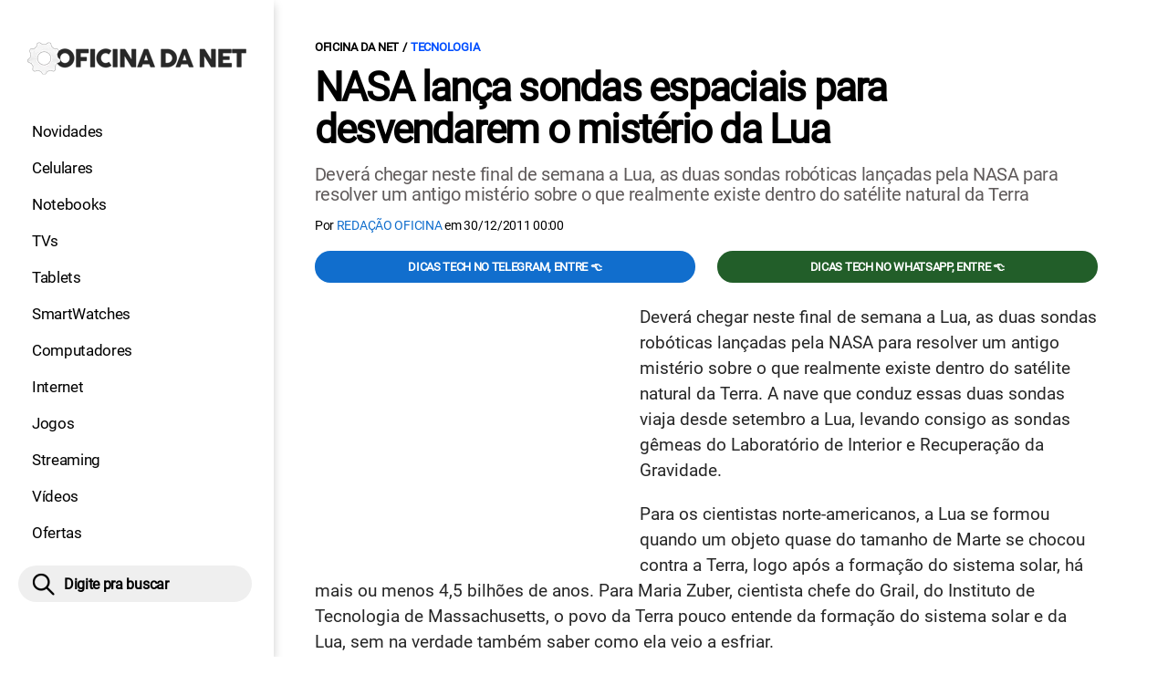

--- FILE ---
content_type: text/html; charset=UTF-8
request_url: https://www.oficinadanet.com.br/noticias_web/4744/nasa-lanca-sondas-espacias-para-resolverem-o-misterio-da-lua
body_size: 8347
content:
<!DOCTYPE html>
<html lang="pt-BR">
    
        <head>
        <title>NASA lança sondas espaciais para desvendarem o mistério da Lua</title>
        <meta charset="utf-8"><meta name="robots" content="index, follow, max-snippet:-1, max-image-preview:large, max-video-preview:-1" />
        <meta name="description" content="Deverá chegar neste final de semana a Lua, as duas sondas robóticas lançadas pela NASA para resolver um antigo mistério sobre o que realmente existe dentro do satélite natural da Terra" />
        <meta name="keywords" content="lua, sonda, nasa" />
        <meta name="viewport" content="width=device-width, initial-scale=1.0">
        <meta name="theme-color" content="#000">
        <meta property="fb:pages" content="276140207603" />
        <meta property="fb:app_id" content="209309632417494" />
        <link rel="manifest" href="https://www.oficinadanet.com.br/manifest.json">
        <link rel="alternate" type="application/rss+xml" title="NASA lança sondas espaciais para desvendarem o mistério da Lua" href="https://www.oficinadanet.com.br/rss/geral" />
        <link rel="canonical" href="https://www.oficinadanet.com.br/noticias_web/4744/nasa-lanca-sondas-espacias-para-resolverem-o-misterio-da-lua" />
        <link rel="icon" type="image/png" sizes="96x96" href="https://www.oficinadanet.com.br/template/imagem/logo/logo-96.png">
        <link rel="icon" type="image/png" sizes="48x48" href="https://www.oficinadanet.com.br/template/imagem/logo/logo-48.png">
        <link rel="icon" type="image/png" sizes="32x32" href="https://www.oficinadanet.com.br/template/imagem/logo/logo-32.png">
        <link rel="icon" type="image/png" sizes="16x16" href="https://www.oficinadanet.com.br/template/imagem/logo/logo-16.png"><meta property="og:image" content="https://www.oficinadanet.com.br/imagens/padrao/1/padrao.jpg" /><meta property="og:image:width" content="1400" /><meta property="og:image:height" content="788" /><meta property="og:image:alt" content="NASA lança sondas espaciais para desvendarem o mistério da Lua" /><link rel="preconnect" href="https://www.googletagmanager.com"><link rel="preconnect" href="https://fonts.gstatic.com"><link rel="preconnect" href="https://fonts.googleapis.com"><link rel="preconnect" href="https://tm.jsuol.com.br"><link rel="preconnect" href="https://securepubads.g.doubleclick.net"><link rel="preconnect" href="https://c.amazon-adsystem.com"><link rel="preconnect" href="https://ajax.googleapis.com"><link rel="preconnect" href="https://analytics.google.com"><link rel="preconnect" href="https://www.googleadservices.com"><link rel="preconnect" href="https://i.ytimg.com"><link rel="preload" href="https://www.oficinadanet.com.br/template/m3/font/roboto/KFOmCnqEu92Fr1Mu4mxK.woff2" as="font" type="font/woff2" crossorigin>
            <script>
                const applicationServerKey = 'BJX8Rw2npfApIhpWy-3hPGZvdvdHECD4FLbylmtWsMgyUDgsOeP8R5K5E0SxCWxQ21rYmG7basOHXlDande8OgY';                
            </script><link rel="stylesheet preload" as="style" href="https://www.oficinadanet.com.br/template/css/style.css?v=5.76.2.45" ><link rel="stylesheet preload" as="style" href="https://www.oficinadanet.com.br/template/css/menu-site.css?v=5.76.2.45" ><link rel="stylesheet preload" as="style" href="https://www.oficinadanet.com.br/template/css/grid.css?v=5.76.2.45" ><link rel="stylesheet preload" as="style" href="https://www.oficinadanet.com.br/template/css/lista.css?v=5.76.2.45" ><link rel="stylesheet preload" as="style" href="https://www.oficinadanet.com.br/template/css/post.css?v=5.76.2.45" ><link rel="stylesheet preload" as="style" href="https://www.oficinadanet.com.br/template/m3/css/pop-web-push.css?v=5.76.2.45" ><link rel="amphtml" href="https://www.oficinadanet.com.br/noticias_web/4744/nasa-lanca-sondas-espacias-para-resolverem-o-misterio-da-lua.amp">
        <script>
            var tempoReload         = 1800;
            var currentUser         = null;
            var popUserDataText     = "Utilizamos cookies essenciais e tecnologias semelhantes de acordo com nossa <a href='https://www.oficinadanet.com.br/privacidade'>Política de Privacidade</a> e, ao continuar navegando, você concorda com estas condições.";
            var googletag           = googletag || {};
            
            googletag.cmd           = googletag.cmd || [];

            const siteName          = "Oficina da Net";
            const siteUrl           = "https://www.oficinadanet.com.br";
            const siteAuth          = "https://www.oficinadanet.com.br/auth";
            const siteApi           = "https://api.oficinadanet.com.br";
            const appId             = 4;
            const ajax_url          = "https://www.oficinadanet.com.br/ajax_oficina.php";
            const load_ico          = '<span class="load-ico"></span>';
            const searchPlaceholder = "Pesquise por notícias, reviews, smartphones";
            const searchPartnerPub  = "partner-pub-5305121862343092:6284145173";
        </script>
            <script>
                const m3Targeting = "tecnologia";
            </script>
            <!-- Google Tag Manager -->
            <script>
                document.addEventListener('DOMContentLoaded', function() {
                    setTimeout(function(){
                        (function(w,d,s,l,i){w[l]=w[l]||[];w[l].push({'gtm.start':
                        new Date().getTime(),event:'gtm.js'});var f=d.getElementsByTagName(s)[0],
                        j=d.createElement(s),dl=l!='dataLayer'?'&l='+l:'';j.async=true;
                        //j.src='https://www.googletagmanager.com/gtm.js?id='+i+dl;
                        j.setAttribute('data-src', 'https://www.googletagmanager.com/gtm.js?id='+i+dl);
                        f.parentNode.insertBefore(j,f);
                        })(window,document,'script','dataLayer','GTM-M3W2PSQ');
                    }, 0);
                });
            </script>
            <!-- End Google Tag Manager -->
            <script defer data-src="https://www.oficinadanet.com.br/template/m3/js/lazy/post.js?v=4.40.7.54"></script><script async data-src="https://www.oficinadanet.com.br/template/m3/js/lazy/webpush.js?v=4.40.7.54"></script><script async data-src="https://www.oficinadanet.com.br/template/m3/js/lazy/utils.js?v=4.40.7.54"></script><script async data-src="https://www.oficinadanet.com.br/template/m3/js/script.js?v=4.40.7.54"></script><script async data-src="https://www.oficinadanet.com.br/template/js/lazy/script.js?v=4.40.7.54"></script><script async data-src="https://tm.jsuol.com.br/modules/external/admanager/oficina_da_net_ads.js"></script>
            <script>
                (() => {
                    let loadEvents = totalScripts = totalScriptsCarregados = {};
                    let runSetAttrSrcScript = true;

                    function attrScriptCarregado(element, tipo = undefined) {
                        totalScriptsCarregados['full']++;
                        if (tipo != undefined) {
                            totalScriptsCarregados[tipo]++;
                            if (totalScripts[tipo] == totalScriptsCarregados[tipo]) {
                                window.dispatchEvent(loadEvents[tipo]);
                            }
                        }
                        if (totalScripts['full'] == totalScriptsCarregados['full']) {
                            window.dispatchEvent(loadEvents['full']);
                        }
                    }

                    function setAttrSrcScriptNormal(element) {
                        element.onload = () => {
                            attrScriptCarregado(element, 'async');
                        };
                        element.setAttribute('src', element.getAttribute('data-src'));
                    }

                    function setAttrSrcScriptDefer(element) {
                        return new Promise((resolve, reject) => {
                            element.onload = () => {
                                attrScriptCarregado(element);
                                resolve(element);
                            };
                            element.setAttribute('src', element.getAttribute('data-src'));
                        });
                    }

                    async function setAttrSrcScript() {
                        if (runSetAttrSrcScript == true) {

                            loadEvents = {
                                async: new Event('lazyLoadScript'),
                                full: new Event('lazyLoadScriptFull')
                            };
        
                            totalScripts = {
                                async: document.querySelectorAll('script[data-src]:not([defer])').length,
                                full: document.querySelectorAll('script[data-src]:not([defer])').length + document.querySelectorAll('script[data-src][defer]').length
                            };

                            totalScriptsCarregados = {
                                async: 0,
                                full: 0
                            };
                            
                            runSetAttrSrcScript = false;
                            let arrayScripts = document.querySelectorAll('script[data-src]:not([defer])');
                            for (let i = 0; i < arrayScripts.length; i++) {
                                setAttrSrcScriptNormal(arrayScripts[i]);
                            }
                            let arrayScriptsDefer = document.querySelectorAll('script[data-src][defer]');
                            for (let i = 0; i < arrayScriptsDefer.length; i++) {
                                let element = arrayScriptsDefer[i];
                                await setAttrSrcScriptDefer(element);
                            }
                        }
                    }

                    window.addEventListener('mousemove', setAttrSrcScript);
                    window.addEventListener('focus', setAttrSrcScript);
                    window.addEventListener('scroll', setAttrSrcScript);
                    window.addEventListener('touchstart', setAttrSrcScript);
                    window.addEventListener('touchmove', setAttrSrcScript);
                })();
            </script>
    <script type="text/javascript">
        (function () {
            window.universal_variable = window.universal_variable || {};
            window.universal_variable.dfp = window.universal_variable.dfp || {};
            window.uolads = window.uolads || [];
        })();
    </script>
    <script type="text/javascript" data-src="//tm.jsuol.com.br/uoltm.js?id=ve3wwj" async></script>
    
    <!-- Google tag (gtag.js) -->
    <script async src="https://www.googletagmanager.com/gtag/js?id=AW-17534174776">
    </script>
    <script>
      window.dataLayer = window.dataLayer || [];
      function gtag(){dataLayer.push(arguments);}
      gtag("js", new Date());

      gtag("config", "AW-17534174776");
    </script>
    
            <script type="application/ld+json">
                {"@context":"https://schema.org/","@graph":[{"@type":"Organization","@id":"https://www.oficinadanet.com.br#organization","name":"Oficina da Net","url":"https://www.oficinadanet.com.br","logo":{"@type":"ImageObject","@id":"https://www.oficinadanet.com.br#logo","url":"https://www.oficinadanet.com.br/template/imagem/logo/logo-256.png","width":256,"height":256,"caption":"Oficina da Net"},"image":{"@id":"https://www.oficinadanet.com.br#logo"},"sameAs":["https://www.facebook.com/oficinadanet","https://twitter.com/OficinadaNet","https://www.instagram.com/oficinadanetoficial","https://www.youtube.com/oficinadanet"]},{"@type":"WebSite","@id":"https://www.oficinadanet.com.br#website","name":"Oficina da Net","url":"https://www.oficinadanet.com.br","publisher":{"@id":"https://www.oficinadanet.com.br#organization"},"potentialAction":{"@type":"SearchAction","target":"https://www.oficinadanet.com.br/index.php?acao=busca&q={search_term_string}","query-input":"required name=search_term_string"}},{"@type":"ImageObject","@id":"https://www.oficinadanet.com.br/noticias_web/4744/nasa-lanca-sondas-espacias-para-resolverem-o-misterio-da-lua#primaryimage","inLanguage":"pt-BR","url":"https://www.oficinadanet.com.br/imagens/padrao/1/padrao.jpg","contentUrl":"https://www.oficinadanet.com.br/imagens/padrao/1/padrao.jpg","width":1400,"height":788},{"@type":"WebPage","@id":"https://www.oficinadanet.com.br/noticias_web/4744/nasa-lanca-sondas-espacias-para-resolverem-o-misterio-da-lua#webpage","name":"NASA lan\u00e7a sondas espaciais para desvendarem o mist\u00e9rio da Lua","url":"https://www.oficinadanet.com.br/noticias_web/4744/nasa-lanca-sondas-espacias-para-resolverem-o-misterio-da-lua","inLanguage":"pt-BR","isPartOf":{"@id":"https://www.oficinadanet.com.br#website"},"primaryImageOfPage":{"@id":"https://www.oficinadanet.com.br/noticias_web/4744/nasa-lanca-sondas-espacias-para-resolverem-o-misterio-da-lua#primaryimage"}},{"@type":"BreadcrumbList","@id":"https://www.oficinadanet.com.br/noticias_web/4744/nasa-lanca-sondas-espacias-para-resolverem-o-misterio-da-lua#breadcrumb","itemListElement":[[{"@type":"ListItem","position":0,"item":{"@type":"WebPage","@id":"https://www.oficinadanet.com.br","url":"https://www.oficinadanet.com.br","name":"Oficina da Net"}},{"@type":"ListItem","position":1,"item":{"@type":"WebPage","@id":"https://www.oficinadanet.com.br/tecnologia","url":"https://www.oficinadanet.com.br/tecnologia","name":"Tecnologia"}}]]},{"@type":"NewsArticle","@id":"https://www.oficinadanet.com.br/noticias_web/4744/nasa-lanca-sondas-espacias-para-resolverem-o-misterio-da-lua#article","articleSection":"Tecnologia","isPartOf":{"@id":"https://www.oficinadanet.com.br/noticias_web/4744/nasa-lanca-sondas-espacias-para-resolverem-o-misterio-da-lua#webpage"},"mainEntityOfPage":"https://www.oficinadanet.com.br/noticias_web/4744/nasa-lanca-sondas-espacias-para-resolverem-o-misterio-da-lua#webpage","publisher":{"@id":"https://www.oficinadanet.com.br#organization"},"headline":"NASA lan\u00e7a sondas espaciais para desvendarem o mist\u00e9rio da Lua","image":{"@type":"ImageObject","url":"https://www.oficinadanet.com.br/imagens/padrao/1/padrao.jpg","width":1400,"height":788},"datePublished":"2011-12-30T00:00:00-02:00","dateModified":"2011-12-30T00:00:00-02:00","alternativeHeadline":"NASA lan\u00e7a sondas espaciais para desvendarem o mist\u00e9rio da Lua","thumbnailUrl":"https://www.oficinadanet.com.br/imagens/padrao/1/padrao.jpg","author":{"@type":"Person","@id":"https://www.oficinadanet.com.br/sobre/redacao-oficina#author","name":"Reda\u00e7\u00e3o Oficina","description":"","url":"https://www.oficinadanet.com.br/sobre/redacao-oficina","sameAs":[],"image":{"@type":"ImageObject","@id":"https://www.oficinadanet.com.br#personlogo","url":"https://www.oficinadanet.com.br/imagens/adm_usuario/269/339825113-239942171738788-4809592236713141930-n-1.png","caption":"Reda\u00e7\u00e3o Oficina"}},"description":"Dever\u00e1 chegar neste final de semana a Lua, as duas sondas rob\u00f3ticas lan\u00e7adas pela NASA para resolver um antigo mist\u00e9rio sobre o que realmente existe dentro do sat\u00e9lite natural da Terra","commentCount":0,"keywords":"lua, sonda, nasa","isAccessibleForFree":true}]}
             </script>
        <meta property="og:type" content="article" />
        <meta property="og:site_name" content="Oficina da Net" />
        <meta property="og:title" content="NASA lança sondas espaciais para desvendarem o mistério da Lua" />
        <meta property="og:description" content="Deverá chegar neste final de semana a Lua, as duas sondas robóticas lançadas pela NASA para resolver um antigo mistério sobre o que realmente existe dentro do satélite natural da Terra" />
        <meta property="og:url" content="https://www.oficinadanet.com.br/noticias_web/4744/nasa-lanca-sondas-espacias-para-resolverem-o-misterio-da-lua" />
        <meta property="article:publisher" content="https://www.facebook.com/oficinadanet" />
        <meta property="article:tag" content="lua, sonda, nasa">
        <meta name="twitter:card" content="summary_large_image" />
        <meta name="twitter:title" content="NASA lança sondas espaciais para desvendarem o mistério da Lua" />
        <meta name="twitter:image" content="https://www.oficinadanet.com.br/imagens/padrao/1/padrao.jpg" />
        <meta name="twitter:site" content="@oficinadanet" />
        <meta name="twitter:description" content="Deverá chegar neste final de semana a Lua, as duas sondas robóticas lançadas pela NASA para resolver um antigo mistério sobre o que realmente existe dentro do satélite natural da Terra" />

        <link rel="image_src" href="https://www.oficinadanet.com.br/imagens/padrao/1/padrao.jpg" />
        </head>
        <body data-hash="a76bb598a77a03f6e1c04ee9773e807e" >
            <main id="main" class="center-content" tabindex="0" aria-label="Conteúdo principal">
<header id="header">
    <div class="container p-lg-0">
        <div class="row">
            <div class="col-8 p-0 p-lg-3 col-lg-12 order-2 order-lg-1">
        <div class="logo logo" >
            <a href="https://www.oficinadanet.com.br" ><img loading="lazy" srcset="https://www.oficinadanet.com.br/template/imagem/logo/logo.png 1x, https://www.oficinadanet.com.br/template/imagem/logo/logo-2x.png 2x" width="240" height="45"  class="img " src="https://www.oficinadanet.com.br/template/imagem/logo/logo.png" alt="Oficina da Net" title="Oficina da Net" />
            </a>
        </div>
            </div>
            <div class="col-2 col-lg-12 order-1 order-lg-2">
                <label for="6973c08419845" class="d-block" aria-label="Menu">
                    <img aria-label="Menu" class="toggle-active header-nav" src="https://www.oficinadanet.com.br/template/imagem/ico/menu-sm.png" srcset="https://www.oficinadanet.com.br/template/imagem/ico/menu-sm.png 1x, https://www.oficinadanet.com.br/template/imagem/ico/menu-sm-2x.png 2x" loading="lazy" alt="Menu" />
                </label>
                <input class="menu-is-visible d-none" type="checkbox" id="6973c08419845" >
                <div class="menu-wrapper header-nav" id="sidebar-header-nav" >
                    <label for="6973c08419845" class="close-menu-css" aria-label="Fechar menu">
                        <img width="25" height="25" aria-label="Fechar menu" class="close toggle-active" src="https://www.oficinadanet.com.br/template/imagem/ico/close-sm.png" srcset="https://www.oficinadanet.com.br/template/imagem/ico/close-sm.png 1x, https://www.oficinadanet.com.br/template/imagem/ico/close-sm-2x.png 2x" loading="lazy" alt="Fechar menu" />
                    </label>
                    <ul class="header-nav main-nav" ><li><a class="nav-item tg-menu" href="/novidades" >Novidades</a></li><li><a class="nav-item tg-menu" href="/smartphones" >Celulares</a></li><li><a class="nav-item tg-menu" href="/notebooks" >Notebooks</a></li><li><a class="nav-item tg-menu" href="/smarttvs" >TVs</a></li><li><a class="nav-item tg-menu" href="/tablets" >Tablets</a></li><li><a class="nav-item tg-menu" href="/smartwatches" >SmartWatches</a></li><li><a class="nav-item tg-menu" href="/computadores" >Computadores</a></li><li><a class="nav-item tg-menu" href="/internet" >Internet</a></li><li><a class="nav-item tg-menu" href="/games" >Jogos</a></li><li><a class="nav-item tg-menu" href="/entretenimento" >Streaming</a></li><li><a class="nav-item tg-menu" href="https://www.oficinadanet.com.br/go/youtube" >Vídeos</a></li><li><a class="nav-item tg-menu" href="/ofertas" >Ofertas</a></li></ul>
                </div>
            </div>
            <div class="col-2 col-lg-12 pe-lg-3 order-3 header-busca">
                <div class="d-block mt-lg-3 mb-lg-4 position-relative">
                    <span id="busca-form-desktop" class="header-search lupa-sm d-none d-lg-block"></span>
                    <label class="d-block d-lg-none" for="6974138b172b0" >
                        <img width="25" height="25" class="busca-button toggle-active header-search d-block" src="https://www.oficinadanet.com.br/template/imagem/ico/lupa-sm.png" srcset="https://www.oficinadanet.com.br/template/imagem/ico/lupa-sm.png 1x, https://www.oficinadanet.com.br/template/imagem/ico/lupa-sm-2x.png 2x" loading="lazy" alt="Busca" />
                    </label>
                    <input class="busca-is-visible d-none" id="6974138b172b0" type="checkbox" >
                    <div id="busca-form" class="busca"><div class="gcse-searchbox-only" data-resultsUrl="https://www.oficinadanet.com.br/index.php?acao=busca" ></div></div>
                    <label class="busca-overlay" for="6974138b172b0" ></label>
                </div>
            </div>
        </div>
    </div>
</header><div class="wrap-dw-slot-ad "><div class="dw-slot-ad" id="gpt_unit_/6524261/ON-INTERSTITIAL_0"></div></div>
<article>
    <section class="container container-center container-post padding-main">
        <div class="row">
            <div class="col-12">
        <ul class="breadcrumb"><li><a href="https://www.oficinadanet.com.br">Oficina da Net</a></li><li><a href="https://www.oficinadanet.com.br/tecnologia">Tecnologia</a></li>
        </ul>
                <div class="post-details">
                    <h1 class="title"><a class="title" rel="bookmark" title="NASA lança sondas espaciais para desvendarem o mistério da Lua" href="https://www.oficinadanet.com.br/noticias_web/4744/nasa-lanca-sondas-espacias-para-resolverem-o-misterio-da-lua">NASA lança sondas espaciais para desvendarem o mistério da Lua</a></h1>
                    <p class="description">Deverá chegar neste final de semana a Lua, as duas sondas robóticas lançadas pela NASA para resolver um antigo mistério sobre o que realmente existe dentro do satélite natural da Terra</p>
                    <div class="post-info">
                        <div class="text">
                            <div class="info autor">Por <a href="https://www.oficinadanet.com.br/sobre/redacao-oficina" title="Posts de Redação Oficina" rel="author" >Redação Oficina</a> em <time datetime="2011-12-30 00:00:00">30/12/2011 00:00</time></div>
                        </div>
                    </div>
                </div>
            </div>
            <div class="col-xxl-8 pe-xxl-5 order-1">
                <div class="row no-gutters">
                    <div class="col-12 post-capa">
                    </div>
                        <div class="col-12 mb-2 bg-social">
                <div class="row text-center btn-social bg-social" >
                    <div class="col-md-6 mb-3" ><a target="_blank" rel="nofollow noreferrer noopener" class="d-block button button-primary telegram" href="https://t.me/oficinadanet" >Dicas TECH no Telegram, entre 👈</a></div><div class="col-md-6 mb-3" ><a target="_blank" rel="nofollow noreferrer noopener" class="d-block button button-primary whatsapp" href="https://www.oficinadanet.com.br/go/whatsapp" >Dicas TECH no WhatsApp, entre 👈</a></div>
                </div>
                        </div>
                    <div id="post-texto" class="col-12 post-texto">
        <div class="post-content">
            
            <div class="content p402_premium">
                <div class="wrap-dw-slot-ad banner-336x280"><div class="dw-slot-ad" id="div-gpt-ad-1581956779814-0"></div></div><p>Deverá chegar neste final de semana a Lua, as duas sondas robóticas lançadas pela NASA para resolver um antigo mistério sobre o que realmente existe dentro do satélite natural da Terra. A nave que conduz essas duas sondas viaja desde setembro a Lua, levando consigo as sondas gêmeas do Laboratório de Interior e Recuperação da Gravidade.</p>
<p>Para os cientistas norte-americanos, a Lua se formou quando um objeto quase do tamanho de Marte se chocou contra a Terra, logo após a formação do sistema solar, há mais ou menos 4,5 bilhões de anos. Para Maria Zuber, cientista chefe do Grail, do Instituto de Tecnologia de Massachusetts, o povo da Terra pouco entende da formação do sistema solar e da Lua, sem na verdade também saber como ela veio a esfriar.</p>
<p>Para Zuber, a resposta não está na superfície e ela diz que: "Achamos que a resposta está trancada no interior do satélite natural da Terra". Maria Zuber e sua equipe possuem 82 dias para realizar os estudos, pois se as sondas que são movidas a luz solar, suportarem o próximo eclipse solar, em junho, a missão poderá ser prorrogada por mais tempo.</p><div class="wrap-dw-slot-ad banner-video-area m-auto"><div class="dw-slot-ad" id="banner-video-area"></div></div></p></p>            
            </div>
        </div>
            <div class="post-tags">
                <ul class="nav-tag my-3"><li><a class="tg-nav-bar simple" href="https://www.oficinadanet.com.br/nasa" >NASA</a></li>
                </ul>
            </div>
                <div class="row text-center btn-social bg-social" >
                    <div class="col-md-6 mb-3" ><a target="_blank" rel="nofollow noreferrer noopener" class="d-block button button-primary telegram" href="https://t.me/oficinadanet" >Dicas TECH no Telegram, entre 👈</a></div><div class="col-md-6 mb-3" ><a target="_blank" rel="nofollow noreferrer noopener" class="d-block button button-primary whatsapp" href="https://www.oficinadanet.com.br/go/whatsapp" >Dicas TECH no WhatsApp, entre 👈</a></div>
                </div>
                    </div>
                </div>
            </div>
            <aside class="col-xxl-4 pe-xxl-5 mt-3 mt-xxl-0 order-3 order-xxl-2 post-sidebar">
    <div class="col-12 my-2 mb-4">  
        <div class="section-title"><a href="https://www.oficinadanet.com.br/tecnologia">Tecnologia</a></div>
        <div class="menu-post p-2">
        <div class="row">
            <ul class="menu-pdr page-list-menu main-nav"><li><a class="nav-item tg-menu" href="/smarttvs">Smart Tvs</a></li><li><a class="nav-item tg-menu" href="/notebooks">Notebooks</a></li><li><a class="nav-item tg-menu" href="/hardware">Hardware</a></li><li><a class="nav-item tg-menu" href="/smartwatches">Smartwatches</a></li><li><a class="nav-item tg-menu" href="/inteligencia-artificial">Inteligência Artificial</a></li>        
            </ul>
        </div>
        </div>
    </div>
    <div class="call-block mb-4 bg-social" style="text-align:center; padding:20px; border-radius:1px; background:#f9fafc;">
        <p style="font-size:18px;">
            🟢 Entre no <b>Oficina da Net no WhatsApp</b> e receba 
            as melhores ofertas, lançamentos e notícias de smartphones e tecnologia!
        </p>

        <a target="_blank" 
            href="https://www.oficinadanet.com.br/go/whatsapp" 
            class="button button-secondary" 
            style="display:inline-block; margin-top:16px; font-weight:bold; padding:14px 28px; border-radius:50px; text-decoration:none; font-size:16px; box-shadow:0 3px 8px rgba(0,0,0,0.1); transition:all 0.2s;">
            👉 Entrar no WhatsApp 👈
        </a>
    </div>
    <div class="banner-side-out"><div class="wrap-dw-slot-ad banner-300x600 sticky"><div class="dw-slot-ad" id="div-gpt-ad-1581959153599-0"></div></div></div>
            </aside>
            <div class="col-xxl-8 pe-xxl-5 order-2 order-xxl-3"><div class="section-title my-4"><span>Relacionados</span></div>
                <div class="row relacionados lst-main " >
                        <div class="list-item min col-md-6 col-lg-12 col-xl-6 col-xxl-12 mb-4" ><a class="image round-min" href="https://www.oficinadanet.com.br/tecnologia/26279-os-10-maiores-sites-de-torrents-em-2019" ><img loading="lazy" srcset="https://www.oficinadanet.com.br/media/post/26279/142/downloads.jpg 142w, https://www.oficinadanet.com.br/media/post/26279/284/downloads.jpg 2x, https://www.oficinadanet.com.br/media/post/26279/230/downloads.jpg 230w"sizes="(min-width: 992px) 230px, (min-width: 768px) 142px, (min-width: 576px) 142px,  142px" width="142" height="80"  class="img round-min" src="https://www.oficinadanet.com.br/media/post/26279/142/downloads.jpg" alt="12 melhores sites de torrents (que funcionam) em 2026" title="12 melhores sites de torrents (que funcionam) em 2026" /></a><div class="info d-block" ><span class="categoria cartola" ><a href="https://www.oficinadanet.com.br/tecnologia">Tecnologia</a></span><h2 ><a class="title tg-rel-bottom" href="https://www.oficinadanet.com.br/tecnologia/26279-os-10-maiores-sites-de-torrents-em-2019" >12 melhores sites de torrents (que funcionam) em 2026</a></h2><p class="description d-none" >Conheça os 12 melhores sites de torrents de 2026. Baixe filmes, séries e músicas com segurança em sites que realmente funcionam.</p></div>
                        </div>
                        <div class="list-item min col-md-6 col-lg-12 col-xl-6 col-xxl-12 mb-4" ><a class="image round-min" href="https://www.oficinadanet.com.br/tecnologia/33626-melhores-programas-gratuitos-para-reproduzir-listas-iptv" ><img loading="lazy" srcset="https://www.oficinadanet.com.br/media/post/33626/142/2023-iptv-03.jpg 142w, https://www.oficinadanet.com.br/media/post/33626/284/2023-iptv-03.jpg 2x, https://www.oficinadanet.com.br/media/post/33626/230/2023-iptv-03.jpg 230w"sizes="(min-width: 992px) 230px, (min-width: 768px) 142px, (min-width: 576px) 142px,  142px" width="142" height="80"  class="img round-min" src="https://www.oficinadanet.com.br/media/post/33626/142/2023-iptv-03.jpg" alt="3 melhores programas gratuitos para reproduzir listas IPTV em 2026" title="3 melhores programas gratuitos para reproduzir listas IPTV em 2026" /></a><div class="info d-block" ><span class="chamada cartola" ><span>IPTV</span></span><h2 ><a class="title tg-rel-bottom" href="https://www.oficinadanet.com.br/tecnologia/33626-melhores-programas-gratuitos-para-reproduzir-listas-iptv" >3 melhores programas gratuitos para reproduzir listas IPTV em 2026</a></h2><p class="description d-none" >Procurando um aplicativo para usar suas listas de IPTV? Confira essa lista com 3 melhores programas que ainda funcionam em 2026</p></div>
                        </div>
                        <div class="list-item min col-md-6 col-lg-12 col-xl-6 col-xxl-12 mb-4" ><a class="image round-min" href="https://www.oficinadanet.com.br/tecnologia/66759-jensen-huang-medalha-de-honra-ieee-2026" ><img loading="lazy" srcset="https://www.oficinadanet.com.br/media/post/66759/142/ceo-da-nvidia-jensen-huang-recebe-a-medalha-de-honra-ieee-2026-o-maior-premio-da-tecnologia.jpg 142w, https://www.oficinadanet.com.br/media/post/66759/284/ceo-da-nvidia-jensen-huang-recebe-a-medalha-de-honra-ieee-2026-o-maior-premio-da-tecnologia.jpg 2x, https://www.oficinadanet.com.br/media/post/66759/230/ceo-da-nvidia-jensen-huang-recebe-a-medalha-de-honra-ieee-2026-o-maior-premio-da-tecnologia.jpg 230w"sizes="(min-width: 992px) 230px, (min-width: 768px) 142px, (min-width: 576px) 142px,  142px" width="142" height="80"  class="img round-min" src="https://www.oficinadanet.com.br/media/post/66759/142/ceo-da-nvidia-jensen-huang-recebe-a-medalha-de-honra-ieee-2026-o-maior-premio-da-tecnologia.jpg" alt="CEO da NVIDIA, Jensen Huang recebe a Medalha de Honra IEEE 2026, o maior prêmio da tecnologia" title="CEO da NVIDIA, Jensen Huang recebe a Medalha de Honra IEEE 2026, o maior prêmio da tecnologia" /></a><div class="info d-block" ><span class="categoria cartola" ><a href="https://www.oficinadanet.com.br/tecnologia">Tecnologia</a></span><h2 ><a class="title tg-rel-bottom" href="https://www.oficinadanet.com.br/tecnologia/66759-jensen-huang-medalha-de-honra-ieee-2026" >CEO da NVIDIA, Jensen Huang recebe a Medalha de Honra IEEE 2026, o maior prêmio da tecnologia</a></h2><p class="description d-none" >Jensen Huang foi escolhido para receber a Medalha de Honra IEEE 2026 em reconhecimento ao impacto das GPUs e da computação acelerada</p></div>
                        </div>
                </div>
            </div>
        </div>
    </section>
</article>
    <div class="container container-center padding-main">
            <div class="row">
                <div class="col-12 my-2 px-2">
                    <b>Assuntos em alta:</b>
                    <ul class="nav-tag my-3"><li><a class="tg-nav-bar simple" href="/oneui8">One Ui 8</a></li><li><a class="tg-nav-bar simple" href="/apple">Apple</a></li><li><a class="tg-nav-bar simple" href="/google">Google</a></li><li><a class="tg-nav-bar simple" href="/motorola">Motorola</a></li><li><a class="tg-nav-bar simple" href="/samsung">Samsung</a></li><li><a class="tg-nav-bar simple" href="/xiaomi">Xiaomi</a></li><li><a class="tg-nav-bar simple" href="/entretenimento/59175-filmes-confirmados-2025">Filmes 2025</a></li><li><a class="tg-nav-bar simple" href="https://www.oficinadanet.com.br/android16">Android 16</a></li>        
                    </ul>
                </div>
            </div>
        <div class="col-12 my-2"><div class=" mb-xl-5">
                <div class="row destaques_geral lst-default " >
                        <div class="list-item min col-11 col-md-6 col-xl-3 mb-4 ps-md-3" ><a class="image round-min" href="https://www.oficinadanet.com.br/hbo-max/67003-melhores-filmes-assistir-hbo-max" ><img loading="lazy" srcset="https://www.oficinadanet.com.br/media/post/67003/142/15-melhores-filmes-para-assistir-na-hbo-max-em-janeiro-de-2026.jpg 142w, https://www.oficinadanet.com.br/media/post/67003/284/15-melhores-filmes-para-assistir-na-hbo-max-em-janeiro-de-2026.jpg 2x, https://www.oficinadanet.com.br/media/post/67003/329/15-melhores-filmes-para-assistir-na-hbo-max-em-janeiro-de-2026.jpg 329w, https://www.oficinadanet.com.br/media/post/67003/267/15-melhores-filmes-para-assistir-na-hbo-max-em-janeiro-de-2026.jpg 267w"sizes="(min-width: 1200px) 267px, (min-width: 992px) 329px, (min-width: 768px) 142px, (min-width: 576px) 142px,  142px" width="142" height="80"  class="img round-min" src="https://www.oficinadanet.com.br/media/post/67003/142/15-melhores-filmes-para-assistir-na-hbo-max-em-janeiro-de-2026.jpg" alt="15 melhores filmes para assistir na HBO Max em janeiro de 2026" title="15 melhores filmes para assistir na HBO Max em janeiro de 2026" /></a><div class="info d-block" ><span class="categoria cartola" ><a href="https://www.oficinadanet.com.br/hbo-max">HBO Max</a></span><h2 ><a class="title title-min" href="https://www.oficinadanet.com.br/hbo-max/67003-melhores-filmes-assistir-hbo-max" >15 melhores filmes para assistir na HBO Max em janeiro de 2026</a></h2></div>
                        </div>
                        <div class="list-item min col-11 col-md-6 col-xl-3 mb-4 ps-md-3" ><a class="image round-min" href="https://www.oficinadanet.com.br/guias/65377-melhores-roteadores-wifi" ><img loading="lazy" srcset="https://www.oficinadanet.com.br/media/post/65377/142/6-melhores-roteadores-que-valem-a-pena-2025.jpg 142w, https://www.oficinadanet.com.br/media/post/65377/284/6-melhores-roteadores-que-valem-a-pena-2025.jpg 2x, https://www.oficinadanet.com.br/media/post/65377/329/6-melhores-roteadores-que-valem-a-pena-2025.jpg 329w, https://www.oficinadanet.com.br/media/post/65377/267/6-melhores-roteadores-que-valem-a-pena-2025.jpg 267w"sizes="(min-width: 1200px) 267px, (min-width: 992px) 329px, (min-width: 768px) 142px, (min-width: 576px) 142px,  142px" width="142" height="80"  class="img round-min" src="https://www.oficinadanet.com.br/media/post/65377/142/6-melhores-roteadores-que-valem-a-pena-2025.jpg" alt="6 melhores roteadores para comprar neste ínicio de ano" title="6 melhores roteadores para comprar neste ínicio de ano" /></a><div class="info d-block" ><span class="chamada cartola" ><span>ADEUS WI-FI RUIM</span></span><h2 ><a class="title title-min" href="https://www.oficinadanet.com.br/guias/65377-melhores-roteadores-wifi" >6 melhores roteadores para comprar neste ínicio de ano</a></h2></div>
                        </div>
                        <div class="list-item min col-11 col-md-6 col-xl-3 mb-4 ps-md-3" ><a class="image round-min" href="https://www.oficinadanet.com.br/netflix/23416-as-40-melhores-series-para-assistir-na-netflix-em-2018" ><img loading="lazy" srcset="https://www.oficinadanet.com.br/media/post/23416/142/30-melhores-series-para-assistir-na-netflix-em-janeiro-de-2026-1.jpg 142w, https://www.oficinadanet.com.br/media/post/23416/284/30-melhores-series-para-assistir-na-netflix-em-janeiro-de-2026-1.jpg 2x, https://www.oficinadanet.com.br/media/post/23416/329/30-melhores-series-para-assistir-na-netflix-em-janeiro-de-2026-1.jpg 329w, https://www.oficinadanet.com.br/media/post/23416/267/30-melhores-series-para-assistir-na-netflix-em-janeiro-de-2026-1.jpg 267w"sizes="(min-width: 1200px) 267px, (min-width: 992px) 329px, (min-width: 768px) 142px, (min-width: 576px) 142px,  142px" width="142" height="80"  class="img round-min" src="https://www.oficinadanet.com.br/media/post/23416/142/30-melhores-series-para-assistir-na-netflix-em-janeiro-de-2026-1.jpg" alt="30 melhores séries para assistir na Netflix em janeiro de 2026" title="30 melhores séries para assistir na Netflix em janeiro de 2026" /></a><div class="info d-block" ><span class="categoria cartola" ><a href="https://www.oficinadanet.com.br/netflix">NETFLIX</a></span><h2 ><a class="title title-min" href="https://www.oficinadanet.com.br/netflix/23416-as-40-melhores-series-para-assistir-na-netflix-em-2018" >30 melhores séries para assistir na Netflix em janeiro de 2026</a></h2></div>
                        </div>
                        <div class="list-item min col-11 col-md-6 col-xl-3 mb-4 ps-md-3" ><a class="image round-min" href="https://www.oficinadanet.com.br/post/19181-10-perfis-mais-seguidos-no-instagram-no-brasil" ><img loading="lazy" srcset="https://www.oficinadanet.com.br/media/post/19181/142/10-brasileiros-mais-seguidos-do-instagram-em-novembro-de-2025.jpg 142w, https://www.oficinadanet.com.br/media/post/19181/284/10-brasileiros-mais-seguidos-do-instagram-em-novembro-de-2025.jpg 2x, https://www.oficinadanet.com.br/media/post/19181/329/10-brasileiros-mais-seguidos-do-instagram-em-novembro-de-2025.jpg 329w, https://www.oficinadanet.com.br/media/post/19181/267/10-brasileiros-mais-seguidos-do-instagram-em-novembro-de-2025.jpg 267w"sizes="(min-width: 1200px) 267px, (min-width: 992px) 329px, (min-width: 768px) 142px, (min-width: 576px) 142px,  142px" width="142" height="80"  class="img round-min" src="https://www.oficinadanet.com.br/media/post/19181/142/10-brasileiros-mais-seguidos-do-instagram-em-novembro-de-2025.jpg" alt="10 brasileiros mais seguidos do Instagram em janeiro de 2026" title="10 brasileiros mais seguidos do Instagram em janeiro de 2026" /></a><div class="info d-block" ><span class="categoria cartola" ><a href="https://www.oficinadanet.com.br/redes-sociais">Redes sociais</a></span><h2 ><a class="title title-min" href="https://www.oficinadanet.com.br/post/19181-10-perfis-mais-seguidos-no-instagram-no-brasil" >10 brasileiros mais seguidos do Instagram em janeiro de 2026</a></h2></div>
                        </div>
                </div></div>
        </div>
    </div>
<footer class="footer py-4" id="footer">
    <div class="container container-center">
        <div class="row justify-content-center">
            <div class="col-12 col-md-3 order-1 align-self-center">
        <div class="logo logo_footer" >
            <a href="https://www.oficinadanet.com.br" ><img loading="lazy" srcset="https://www.oficinadanet.com.br/template/imagem/logo/logo-big.png 1x, https://www.oficinadanet.com.br/template/imagem/logo/logo-big-2x.png 2x" width="160" height="160"  class="img " src="https://www.oficinadanet.com.br/template/imagem/logo/logo-big.png" alt="Oficina da Net" title="Oficina da Net" />
            </a>
        </div>
            </div>
            <div class="col-md-6 order-3 order-md-2 align-self-center">
                <div class="social-out mx-auto">    
                    <a title="Siga no X" class="icone icone-sm" href="https://x.com/OficinadaNet"  target="_blank" rel="nofollow noreferrer noopener" >
                        <img src="https://www.oficinadanet.com.br/template/m3/ico/x-sm.png" srcset="https://www.oficinadanet.com.br/template/m3/ico/x-sm.png 1x, https://www.oficinadanet.com.br/template/m3/ico/x-sm-2x.png 2x" loading="lazy" alt="Siga no X" />
                    </a>
                    <a title="Siga no Instagram" class="icone icone-sm" href="https://www.instagram.com/oficinadanetoficial"  target="_blank" rel="nofollow noreferrer noopener" >
                        <img src="https://www.oficinadanet.com.br/template/m3/ico/instagram-sm.png" srcset="https://www.oficinadanet.com.br/template/m3/ico/instagram-sm.png 1x, https://www.oficinadanet.com.br/template/m3/ico/instagram-sm-2x.png 2x" loading="lazy" alt="Siga no Instagram" />
                    </a>
                    <a title="Siga no Youtube" class="icone icone-sm" href="https://www.youtube.com/oficinadanet?sub_confirmation=1"  target="_blank" rel="nofollow noreferrer noopener" >
                        <img src="https://www.oficinadanet.com.br/template/m3/ico/youtube-sm.png" srcset="https://www.oficinadanet.com.br/template/m3/ico/youtube-sm.png 1x, https://www.oficinadanet.com.br/template/m3/ico/youtube-sm-2x.png 2x" loading="lazy" alt="Siga no Youtube" />
                    </a>
                    <a title="Siga no Google News" class="icone icone-sm" href="https://news.google.com/publications/CAAqBwgKMKj3-AowzZngAg?hl=pt-BR&gl=BR&ceid=BR%3Apt-419"  target="_blank" rel="nofollow noreferrer noopener" >
                        <img src="https://www.oficinadanet.com.br/template/m3/ico/google-sm.png" srcset="https://www.oficinadanet.com.br/template/m3/ico/google-sm.png 1x, https://www.oficinadanet.com.br/template/m3/ico/google-sm-2x.png 2x" loading="lazy" alt="Siga no Google News" />
                    </a>
                    <a title="Siga no TikTok" class="icone icone-sm" href="https://www.tiktok.com/@oficinadanetoficial"  target="_blank" rel="nofollow noreferrer noopener" >
                        <img src="https://www.oficinadanet.com.br/template/m3/ico/tiktok-sm.png" srcset="https://www.oficinadanet.com.br/template/m3/ico/tiktok-sm.png 1x, https://www.oficinadanet.com.br/template/m3/ico/tiktok-sm-2x.png 2x" loading="lazy" alt="Siga no TikTok" />
                    </a>
                </div>
            <div class="box-m3">
                <a  target="_blank" rel="nofollow noreferrer noopener"  href="https://www.m3midia.com.br" class="grupo" ><img loading="lazy" srcset="https://www.oficinadanet.com.br/template/m3/logo/m3midia-dark.png 1x, https://www.oficinadanet.com.br/template/m3/logo/m3midia-dark-2x.png 2x" width="134" height="76"  class="img " src="https://www.oficinadanet.com.br/template/m3/logo/m3midia-dark.png" alt="M3 Mídia" title="M3 Mídia" />
                </a>
                <p>Oficina da Net &copy; 2005 - 2026 - Um site do grupo</p>
            </div>
            </div>
            <div class="col-12 col-md-3 order-2 order-md-3 mt-3 mt-md-0 align-self-center"><ul class="footer-nav main-nav" ><li><a class="nav-item " href="/anuncie" >Anuncie</a></li><li><a class="nav-item " href="/sobre" >Sobre</a></li><li><a class="nav-item " href="/contato" >Contato</a></li><li><a class="nav-item " href="/privacidade" >Política de privacidade</a></li></ul>
            </div>  
        </div>
    </div>
</footer><div class="wrap-dw-slot-ad banner-sticky"><div class="dw-slot-ad" id="div-gpt-ON-AMP-STICKY"></div></div>
            </main><div class="wrap-dw-slot-ad "><div class="dw-slot-ad" id="div-gpt-ad-1590682534931-0"></div></div>    </body>
</html>


--- FILE ---
content_type: text/css
request_url: https://www.oficinadanet.com.br/template/css/style.css?v=5.76.2.45
body_size: 4949
content:
/*FONTES*/
/* latin regular 400*/
@font-face
{
    font-family: 'Roboto';
    font-style: normal;
    font-weight: 400;
    font-display: swap;
    src: local('Roboto Regular'), 
         local('Roboto-Regular'), 
         url(/template/m3/font/roboto/KFOmCnqEu92Fr1Mu4mxK.woff2) format('woff2');
    unicode-range: U+0000-00FF, U+0131, U+0152-0153, U+02BB-02BC, U+02C6, U+02DA, U+02DC, U+0304, U+0308, U+0329, U+2000-206F, U+2074, U+20AC, U+2122, U+2191, U+2193, U+2212, U+2215, U+FEFF, U+FFFD;
}
/*FIM FONTES*/

/*GERAL*/
:root {
    /*CORES*/
    --color-texto: #262626;
    --color-black: #000;
    --color-white: #fff;
    --color-grey: #cecfd4;
    --color-light-grey: #efefef;
    --color-medium-grey: #e2e2e2;
    --color-dark-grey: #5f5a5a;
    --color-blue: #004eff;
    --color-blue-link: #116ecd;
    --color-dark-blue: #003bc0;
    --color-red: #cf3d3d;
    --color-green: #008748;
    --color-dark-green: #047540;
    --color-teal: #0080A7;
    --color-facebook: #325a97;
    --color-facebook-dark: #204379;
    --color-twitter: #116ecd;
    --color-twitter-dark: #0293ca;
    --color-instagram: #a32b8d;
    --color-instagram-dark: #7b1669;
    --color-linkedin: #006699;
    --color-linkedin-dark: #00476b;
    --color-whatsapp: #225e29;
    --color-whatsapp-dark: #0d2e10;
    --color-telegram: #116ecd;
    --color-telegram-dark: #0b82b1;
    --color-youtube: #c00;
    --color-youtube-dark: #b00;
    /*FIM CORES*/
    /*UTILITARIOS*/
    --spacing-min: 0;
    --spacing-default: -0.02em;
    --spacing-max: -0.04em;
    --round-default: 25px;
    --round-min: 15px;
    --shadow-mid: 0 0 10px 0 rgb(0 0 0/20%);
    --shadow-right: 0 5px 10px 0 rgb(0 0 0/20%);
    --shadow-bottom: 0 5px 5px 0 rgb(0 0 0/10%);
    --size-mobile-title: 32px;
    --height-mobile-title: 34px;
    --size-desktop-title: 44px;
    --height-desktop-title: 46px;
    --size-mobile-descr: 17px;
    --height-mobile-descr: 19px;
    --size-desktop-descr: 20px;
    --height-desktop-descr: 22px;
    --post-text-size: 19px;
    --post-text-height: 28px;
    /*FIM UTILITARIOS*/
}

* {font-family: 'Roboto', Arial, Tahoma, Verdana, sans-serif}

html,body,div,dl,dt,dd,ul,ol,li,h1,h2,h3,h4,h5,h6,pre,form,fieldset,input,textarea,p,blockquote,th,td,figure,figcaption,section,select,hr{letter-spacing: var(--spacing-default); padding: 0; margin: 0; border: 0}
html.no_scroll {overflow-y: hidden}

::placeholder {color: var(--color-grey); opacity: 1}
:-ms-input-placeholder {color: var(--color-grey)}
::-ms-input-placeholder {color: var(--color-grey)}
::selection {background-color: var(--color-blue); color: var(--color-white)}

a {color: var(--color-blue-link); text-decoration: none}
a:hover {color: var(--color-dark-blue)}

.overlay,
#overlay {width: 100%; height: 100%; position: fixed; top: 0; z-index: 350; display: block; background: var(--color-black)}
#overlay.left {transition: left .4s; left: -100%}
#overlay.left.active {left: 0}
#overlay.right {transition: right .4s; right: -100%}
#overlay.right.active {right: 0}
#overlay.center {left:0;display: none}
#overlay.center.active {left: 0; display: block}

.img_editor img {width:100%; height: auto}

.dw-chart.pie, .dw-chart.doughnut {display: block; min-height: 250px !important; max-height: 250px !important;}

.bg-light-grey {background-color: var(--color-light-grey);;}
.round-default {border-radius: var(--round-default);}
.round-min {border-radius: var(--round-min);}
.padding-main {padding-top: 80px;}
.center {margin: auto; display: table !important;}
.position-relative {position: relative}
.relative-block {position: relative; display: block}
.gradient {width: 100%; height: 100%; position: absolute; top: 0; left: 0; z-index: 1; background: -webkit-gradient(linear,left top,left bottom,color-stop(1%,rgba(20,20,20,0)),color-stop(0,rgba(20,20,20,0)),color-stop(100%,#141414),to(#141414)); background: linear-gradient(to bottom,rgba(20,20,20,0) 1%,rgba(20,20,20,0) 0,#141414 100%,#141414 100%); -webkit-transition: opacity .3s ease-in-out; -moz-transition: opacity .3s ease-in-out; -ms-transition: opacity .3s ease-in-out; -o-transition: opacity .3s ease-in-out; transition: opacity .3s ease-in-out;}
.separator {display: block; border-bottom: 5px solid var(--color-light-grey);}
.call-block {display: block; font-size: 17px; background: var(--color-white); border-bottom: 5px solid var(--color-blue); position: relative; padding: 20px; border-radius: var(--round-default); box-shadow: var(--shadow-mid); text-align: center;}

@media (min-width: 992px)
{
    .padding-main {padding-top: 45px;}
}
/*FIM GERAL*/

/*BREADCRUMB*/
.breadcrumb {display: block; list-style:none; text-transform:uppercase; font-size:13px; line-height: 13px; font-weight: 700; word-break: break-word}
.breadcrumb li {margin-bottom: 15px; display: inline-block}
.breadcrumb li a {color: var(--color-black);}
.breadcrumb li a:after {margin: 2px 4px; content: '/'; color: var(--color-black); font-size:13px}
.breadcrumb li:last-child a {color: var(--color-blue);}
.breadcrumb li:last-child a:after {content: ''}

@media (min-width: 1200px)
{
    .breadcrumb li {margin-bottom: 15px}
}
/*FIM BREADCRUMB*/

/*IFRAMES*/
.iframe-wrap {display: block; position: relative; height: 190px}
.iframe-wrap iframe {width: 100%; height: 100%; position: absolute; top: 0; left: 0; border: 0; border-radius: var(--round-default); overflow: hidden}

.yt-loader {display: block;position: relative}
.yt-loader img { width: 100%; height: auto; cursor: pointer; border-radius: var(--round-default);}
.yt-loader .btn-play {cursor: pointer;background: transparent;border: 0;position: absolute;left: calc(50% - 48px);top: calc(50% - 30px);width: 96px;height: 61px;margin: auto;-moz-transition: opacity .25s cubic-bezier(0.0,0.0,0.2,1);-webkit-transition: opacity .25s cubic-bezier(0.0,0.0,0.2,1);transition: opacity .25s cubic-bezier(0.0,0.0,0.2,1);z-index: 63;}
.yt-loader:hover .ytp-large-play-button-bg { -moz-transition: fill .1s cubic-bezier(0.0,0.0,0.2,1),fill-opacity .1s cubic-bezier(0.0,0.0,0.2,1);-webkit-transition: fill .1s cubic-bezier(0.0,0.0,0.2,1),fill-opacity .1s cubic-bezier(0.0,0.0,0.2,1);transition: fill .1s cubic-bezier(0.0,0.0,0.2,1),fill-opacity .1s cubic-bezier(0.0,0.0,0.2,1);fill: #f00;fill-opacity: 1; }

@media (min-width: 768px)
{
    .iframe-wrap {height: 460px}
}

@media (min-width: 992px)
{
    .iframe-wrap {height: 408px}
}
/*FIM IFRAMES*/

/*ERROS*/
.erro {padding-top: 60px; text-align: center}
.erro h1 {font-size: 100px; color:var(--color-black)}
.erro h2 {color: var(--color-dark-grey)}
.erro p {margin: 10px 0 20px 0}
.erro .button {display: inline;}
/*FIM ERROS*/

/*DRAGGABLE*/
.draggable-outer .title-mini {margin: 11px 15px 0 0}

.draggable-inner {width: 100%; position: relative; overflow-x: scroll; overflow-y: hidden; white-space: nowrap; transition: all 0.2s; will-change: transform; user-select: none; cursor: pointer}
.draggable-inner li {display: inline; margin-right: 10px}
.draggable-inner li a, .draggable-inner li span {display: inline-block; padding: 10px 5px; color: var(--color-dark-grey); font-size: 14px; font-weight:700}

.draggable-post {overflow-x: scroll; overflow-y: hidden; display: flex}
.draggable-post > .row {display: contents}

@media (min-width: 992px)
{
    .draggable-post {overflow-x: auto; overflow-y: auto; display: initial}
    .draggable-post > .row {display: flex}  
    
    .draggable-inner::-webkit-scrollbar {width: 100%; height: 10px}
    .draggable-inner::-webkit-scrollbar-track {background: var(--color-light-grey)}
    .draggable-inner::-webkit-scrollbar-thumb {background: var(--color-grey)}
    .draggable-inner::-webkit-scrollbar-thumb:hover {background: var(--color-dark-grey)}

    .nav-tag.draggable-inner::-webkit-scrollbar {height: 0}
}

@media (min-width: 1200px)
{   
    .draggable-outer {display: flex; position: relative}
    
    .draggable-outer .title-mini {margin: 16px 15px 0 0}
    .draggable-inner li a, .draggable-inner li span {padding: 15px 5px}

    .draggable-inner::-webkit-scrollbar {height: 8px}
}
/*FIM DRAGGABLE*/

/*CONTAINERS*/
.container.container-center {margin-left: 25%}

@media (max-width: 1600px)
{
    .container.container-center {max-width: 1082px; margin-left: 22%}
}
@media (max-width: 1400px)
{
    .container.container-center {max-width: 882px; margin-left: 26%}
}
@media (max-width: 1200px)
{
    .container.container-center {max-width: 682px; margin-left: 31%}
}
@media (max-width: 992px)
{
    .container.container-center {max-width: inherit; margin-left: auto}
}
/*FIM CONTAINERS*/

/*POPUP USER DATA*/
.pop-user-data {width: 100%; padding: 10px; display: block; position: fixed; top: 0; left: 0; background: rgb(255 255 255 / 0.85); font-size: 13px; color: #000; z-index: 999; -webkit-box-shadow: 0px -20px 44px 0px rgba(0,0,0,0.29); -moz-box-shadow: 0px -20px 44px 0px rgba(0,0,0,0.29); box-shadow: 0px -20px 44px 0px rgba(0,0,0,0.29)}
.pop-user-data button {float: right; padding-left: 10px; padding-right: 10px}
/*FIM POPUP USER DATA*/

/*BANNERS*/
.banner-top-out {width: 100%; height: 250px!important; text-align: center; padding: 0; margin-bottom: 20px; display: flex; align-items: center; align-content: center; background: var(--color-light-grey);}
.banner-top {width: 100%; margin: 0 auto; text-align: center}

.banner-side-out {display: none; width: 100%; height: 600px; margin: 30px auto; text-align: center; align-items: center; align-content: center}
.banner-300x600.sticky {max-width: none; width: 100%; height: auto; position:relative; top:0;}

.wrap-dw-slot-ad.banner-sticky {width: 100%;height: 65px!important;display: none;position: fixed;bottom: 0;left: 0;text-align: center;padding: 8px 0;align-items: center;align-content: center; background-color: rgba(247,247,247,.9);z-index: 299;}
.wrap-dw-slot-ad.banner-sticky.active {display: flex;justify-content: center;}
.banner-sticky {width: 100%; margin: 0 auto; text-align: center}

.close-banner-sticky {width: 30px; height: 30px; background-color: rgba(247,247,247,.9); color: var(--color-black); position: absolute; top: -30px; right: 0; display: flex; align-items: center; justify-content: center; cursor: pointer;}

.banner-336x280,
.banner-336x280.auto {max-width: 336px; min-height: 280px; margin: 20px auto; text-align: center; float: none}
.banner-336x280.auto + * {margin-top: 20px}

.banner-300x250 {max-width: 300px; min-height: 250px; margin: 20px auto}
.banner-300x600 {max-width: 300px; height: 600px; margin: 30px auto}
.banner-970x250 {max-width: 970px; height: 50px; margin: 0 auto 20px auto; text-align: center}
.banner-970x250 > div > div {display: block; margin: auto}

.banner-300x250.sticky,
.banner-300x600.sticky,
.banner-970x250.sticky {position:sticky; top:30px; text-align: center}

.lst-main .wrap-dw-slot-ad {max-width: fit-content; margin: 0 auto 40px auto;}

.banner-1x1,
.banner-1x1 *,
#div-gpt-ad-1590682534931-0,
#div-gpt-ad-1590682534931-0 * {display: block; height: 0;}

.up-floating {z-index: 400 !important;}

@media (min-width: 768px)
{
    .banner-side-out {display: flex}

    .banner-336x280,
    .banner-300x250,
    .banner-300x600,
    .banner-970x250 {height: auto}    

    .banner-336x280 {width: 336px; float: left; margin: 0 15px 15px 0}
    
    .banner-list > div {margin: 20px 20px 0 0; float: left}
}
@media (min-width: 992px)
{
    .banner-top-out {height: 250px!important;}
    .banner-side-out {max-width: none; width: 300px; position:-webkit-sticky; position:sticky; top:70px;}
    .banner-300x600.sticky {width: 300px; height: auto;}
}
@media (min-width: 1200px)
{
    .wrap-dw-slot-ad.banner-sticky {height: 110px!important}
}
/*FIM BANNERS*/

/*ICONES*/
.icone {float: left; background-repeat: no-repeat; background-position: center; cursor: pointer; position: relative}
.icone-sm {width: 25px; height: 25px}

.lupa-sm {background-image: url(/template/imagem/ico/lupa-sm.png); background-image: -webkit-image-set(url(/template/imagem/ico/lupa-sm.png) 1x, url(/template/imagem/ico/lupa-sm-2x.png) 2x);}
.facebook-sm {background-image: url(/template/m3/ico/facebook-sm.png); background-image: -webkit-image-set(url(/template/m3/ico/facebook-sm.png) 1x, url(/template/m3/ico/facebook-sm-2x.png) 2x);}
.x-sm {background-image: url(/template/m3/ico/x-sm.png); background-image: -webkit-image-set(url(/template/m3/ico/x-sm.png) 1x, url(/template/m3/ico/x-sm-2x.png) 2x);}
.twitter-sm {background-image: url(/template/m3/ico/x-sm.png); background-image: -webkit-image-set(url(/template/m3/ico/x-sm.png) 1x, url(/template/m3/ico/x-sm-2x.png) 2x);}
.instagram-sm {background-image: url(/template/m3/ico/instagram-sm.png); background-image: -webkit-image-set(url(/template/m3/ico/instagram-sm.png) 1x, url(/template/m3/ico/instagram-sm-2x.png) 2x);}
.linkedin-sm {background-image: url(/template/m3/ico/linkedin-sm.png); background-image: -webkit-image-set(url(/template/m3/ico/linkedin-sm.png) 1x, url(/template/m3/ico/linkedin-sm-2x.png) 2x);}
.whatsapp-sm {background-image: url(/template/m3/ico/whatsapp-sm.png); background-image: -webkit-image-set(url(/template/m3/ico/whatsapp-sm.png) 1x, url(/template/m3/ico/whatsapp-sm-2x.png) 2x);}
.telegram-sm {background-image: url(/template/m3/ico/telegram-sm.png); background-image: -webkit-image-set(url(/template/m3/ico/telegram-sm.png) 1x, url(/template/m3/ico/telegram-sm-2x.png) 2x);}
.youtube-sm {background-image: url(/template/m3/ico/youtube-sm.png); background-image: -webkit-image-set(url(/template/m3/ico/youtube-sm.png) 1x, url(/template/m3/ico/youtube-sm-2x.png) 2x);}
.google-sm {background-image: url(/template/m3/ico/google-sm.png); background-image: -webkit-image-set(url(/template/m3/ico/google-sm.png) 1x, url(/template/m3/ico/google-sm-2x.png) 2x);}
.rss-sm {background-image: url(/template/m3/ico/rss-sm.png); background-image: -webkit-image-set(url(/template/m3/ico/rss-sm.png) 1x, url(/template/m3/ico/rss-sm-2x.png) 2x);}
.tiktok-sm {background-image: url(/template/m3/ico/tiktok-sm.png); background-image: -webkit-image-set(url(/template/m3/ico/tiktok-sm.png) 1x, url(/template/m3/ico/tiktok-sm-2x.png) 2x);}
/*FIM ICONES*/

/*HEADER*/
#header {background-color: var(--color-white); box-shadow: var(--shadow-bottom); width: 100%; height: 55px; position: fixed; z-index: 350;}
#header .header-search {display: block; margin: 15px 7px; background-repeat: no-repeat; font-weight: 700; cursor: pointer;}

#header .logo {width: 240px; margin: 5px auto 0 auto;}

@media (min-width: 992px)
{
    #header {box-shadow: var(--shadow-right); width: 300px; height: 100%; padding: 20px;}
    #header .header-search {border-radius: var(--round-default); background-position: 15px; padding: 40px 0px 0 0; margin: 15px 0; position: relative;}
    #header .header-search:before {position: absolute; top: 10px; left: 50px; content: "Buscar";}

    #header #busca-form-desktop.header-search {background-color: var(--color-light-grey);}
    #header #busca-form-desktop.header-search:before {position: absolute; top: 11px; left: 50px; content: "Digite pra buscar";}
}
/*FIM HEADER*/

/*HEADER USER*/
.anchor-busca-button {clip-path: polygon(0% 0%,100% 0,90% 100%,0% 100%); padding: 12px 27px 12px 18px; border: 0; line-height: 25px; font-weight: normal; color: #ffffff; text-align: left}
.anchor-busca-button .lupa-grey-sm {margin-right: 4px; background-image: url(/template/m3/ico/lupa-white-sm.png); background-image: -webkit-image-set(url(/template/m3/ico/lupa-white-sm.png) 1x, url(/template/m3/ico/lupa-white-sm-2x.png) 2x); background-image: image-set(url(/template/m3/ico/lupa-white-sm.png) 1x, url(/template/m3/ico/lupa-white-sm-2x.png) 2x);}

.wrap-profile-btn {position: relative;height: 100%;float: right;}
.profile-btn-user {position: absolute;top: 50%;transform: translateY(-50%);right: 0;}
.profile-btn-user .user-image {width: 30px;height: 30px;}
.profile-btn-user img {width: 100%;}
.profile-btn-user .text {display: none;line-height: 30px;color: #fff;padding: 0 10px 0 5px;font-size: 11px;}

@media (min-width: 1200px)
{ 
  .profile-btn-user .text {display: initial;}
  .wrap-profile-btn {display: contents;float: initial;}
  .profile-btn-user {right: initial;}
}
/*FIM HEADER USER*/

/*BUSCA*/
#busca-form .campo {color: var(--color-black); width: calc(100% - 60px); float: left; background: transparent !important; background-clip: padding-box; border: 0; display: block; font-size: 16px; font-weight: 400; line-height: 46px; padding: 7px 16px;}
#busca-form .campo:focus {outline: none}
#busca-form .gsc-input td, 
#busca-form .gsc-input table, 
#busca-form .gsc-input-box {border-width: 0; padding: 0}
#busca-form .gsc-input td {padding: 0}
#busca-form .gsc-search-button {border-width: 0; background: transparent; outline-color: transparent; cursor: pointer; padding-right: 12px}
#busca-form .gsc-search-button svg {fill: var(--color-grey); transform: scale(1.2);}

#header .busca {width: 100%; height: 60px; background: var(--color-white); overflow: hidden;z-index: 360}
#header .busca-overlay {width: 100%;height: 100%;background-color: #000;}
#header .busca, 
#header .busca-overlay{position: fixed;top: 0;left: 0;transform: translateX(100%);transition: transform 0.3s ease;}
#header .busca-is-visible:checked + .busca,
#header .busca-is-visible:checked ~ .busca-overlay {transform: translateX(0);}

@media (min-width: 992px)
{
    #busca-form .campo { font-size: 25px; font-weight: 400;  padding: 27px 16px}

    #busca-form.desktop {width: calc(100% - 80px);height: 100%;background: var(--color-light-grey);position: absolute;top: 0;left: 50px;transition: transform 0s ease;transform: translateX(0);}
    #busca-form.desktop .campo {font-size: 18px; font-weight: 400; padding: 0; line-height: 40px; color: var(--color-black);}
    #busca-form.desktop .campo::placeholder {opacity: 0;}
    #busca-form.desktop .gsc-input {padding: 0;}
    #busca-form.desktop .gsc-input-box {border: none;background: transparent;}
    #busca-form.desktop .gsc-search-button {display: none;}

    .busca {height: 100px; top: calc(50% - 50px)}
    .busca .campo {font-size: 30px; font-weight: 600; line-height: 46px; padding: 28px 90px; color: var(--color-black); background-color: var(--color-white)}
}
/*FIM BUSCA*/

/*BUTONS*/
.button {display: block; padding: 8px 12px; font-size: 13px; font-weight: 700; color: var(--color-white); text-align: center; cursor: pointer; border: none; border-radius: var(--round-default); text-transform: uppercase;}
.button:hover {color: var(--color-white);}
.button-primary {background-color: var(--color-blue);}
.button-primary:hover {background-color: var(--color-dark-blue)}
.button-secondary {background-color: var(--color-green);}
.button-secondary:hover {background-color: var(--color-dark-green)}
.button-white {background-color: var(--color-white); color: var(--color-blue);}
.button-white:hover {background-color: var(--color-light-grey); color: var(--color-blue);}
.button-main {width: 100%; padding: 10px; background-color: var(--color-green) !important; font-size: 16px; font-weight: 600; border: 0; color: var(--color-white); border-radius: var(--round-default) !important}
.button-main:hover {background: var(--color-dark-green)!important; text-decoration: none!important; color: var(--color-white) !important}
.button.btn-obj-chart {display: inline-block}

@media (min-width: 992px)
{
    .button {padding: 10px 15px;}
}
/*FIM BUTONS*/

/*TITULOS*/
.section-title,
.comment-title {display: block; position: relative;}
.section-title:before,
.comment-title:before {content: ""; z-index: 99; position: absolute; left: 0; top: 10px; width: 100%; height: 5px; background-color: var(--color-light-grey);}
.section-title span,
.comment-title span,
.section-title a,
.comment-title a {color: var(--color-black); background-color: var(--color-white); display: inline-block; padding-right: 15px; position: relative; z-index: 99; font-size: 20px; font-weight: 900; text-transform: uppercase;}
.section-title.clean span {background-color: transparent;}
.section-title span:hover,
.comment-title span:hover,
.section-title a:hover,
.comment-title a:hover {color: var(--color-teal)}

.section-title.title-min * {font-size: 17px;}

.page-title {display: block; margin: 0 !important;}
.page-title .info {position: relative; margin: 0 !important;}
.page-title .image {width: 100%; height: 60px; display: block}
.page-title .image img {height: 100%; border-radius: var(--round-default);}
.page-title .page-title-title {font-size: var(--size-mobile-title); line-height: var(--height-mobile-title); font-weight: 900; letter-spacing: var(--spacing-max);}
.page-title .description {font-size: var(--size-mobile-descr); line-height: var(--height-mobile-descr); color: var(--color-dark-grey); margin: 12px 0 15px 0; word-break: break-word}

@media (min-width: 576px)
{
    .section-title:before,
    .comment-title:before {top: 14px;}
    .section-title span,
    .comment-title span,
    .section-title a,
    .comment-title a {padding-right: 45px; font-size: 26px;}

    .section-title.title-min * {font-size: 20px;}
}

@media (min-width: 768px)
{
    .page-title .info {margin: 20px 0}
    .page-title .image {height: 80px}
    .page-title .image img {width: 100%; height: auto}
    .page-title .page-title-title {font-size: var(--size-desktop-title); line-height: var(--height-desktop-title)}
    .page-title .description {font-size: var(--size-desktop-descr); line-height: var(--height-desktop-descr);}
}
/*FIM TITULOS*/

/*FOOTER*/
#footer {background-color: var(--color-light-grey); margin-bottom: 80px;}
#footer .logo_footer {width: 140px; height: 140px; text-align: center; margin: auto; padding: 10px; border-radius: 50%; background-color: var(--color-black);}
#footer .logo_footer img {width: 120px; height: 120px}

#footer .footer-nav {display: block; text-align: center; list-style: none}
#footer .footer-nav a {display: inline-block;padding: 2px 8px;border-radius: var(--round-min);margin: 0 0 8px 0;font-weight: 700;font-size: 18px;color: var(--color-black);}
#footer .footer-nav a:hover {background-color: var(--color-grey);}

#footer .box-m3 {width: 292px; margin: auto; display: flex; flex-wrap: wrap; text-align: center;}
#footer .box-m3 p {margin: 20px 0; font-size: 14px; font-weight: 700; color: var(--color-black); order: 1}
#footer .box-m3 .grupo {width: 67px; height: 38px; display: inline-block; margin: auto; order: 2}
#footer .box-m3 .grupo img {width:100%; height: auto}

.social-out {width: 153px; display: flex; margin-top: 20px}
.social-out .icone-sm {margin-right: 7px; font-size: 0}
.social-out .icone-sm:last-child {margin-right: 0}

@media (min-width: 768px)
{
    #footer { margin-bottom: 130px;}
    #footer .logo_footer {margin: initial; }
    #footer .footer-nav {text-align: right}    
}
/*FIM FOOTER*/